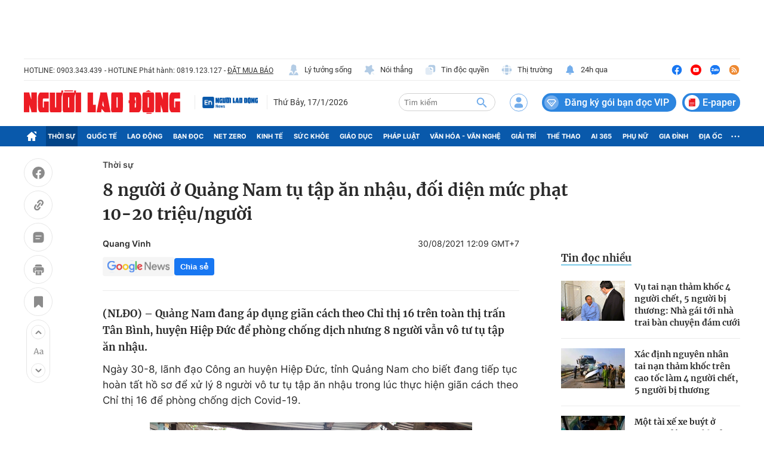

--- FILE ---
content_type: text/html; charset=utf-8
request_url: https://nld.com.vn/detail-most-view-1961002.htm
body_size: 1576
content:
<div class="box-category" data-layout="29" data-cd-key=siteid196:highestviewnews:zoneid1961002hour24 data-cd-top=5>
        <div class="box-category-top">
            <h2 class="title-category">
                <a class="box-category-title" href="javascript:;" rel="nofollow" title="Tin đọc nhiều">
                    Tin đọc nhiều
                </a>
            </h2>
        </div>
        <div class="box-category-middle">
                            <div class="box-category-item" data-id="196260114155002633"   >
                    <a class="box-category-link-with-avatar img-resize" href="/vu-tai-nan-tham-khoc-4-nguoi-chet-5-nguoi-bi-thuong-nha-gai-toi-nha-trai-ban-chuyen-dam-cuoi-196260114155002633.htm" data-newstype="0"
                title="Vụ tai nạn thảm khốc 4 người chết, 5 người bị thương: Nhà gái tới nhà trai bàn chuyện đám cưới"  >
                                    <img data-type="avatar"  
                        src="https://nld.mediacdn.vn/zoom/107_67/291774122806476800/2026/1/14/anh-man-hinh-2026-01-14-luc-155941-1768381210817463728659-28-0-879-1362-crop-17683812180791420825536.png"
                        alt="Vụ tai nạn thảm khốc 4 người chết, 5 người bị thương: Nhà gái tới nhà trai bàn chuyện đám cưới" loading=lazy
                        class="box-category-avatar">
                            </a>
        
        <div class="box-category-content">
            <h3 class="box-category-title-text">
                <a data-type="title" data-linktype="newsdetail" data-id="196260114155002633"
                    class="box-category-link-title" data-type="0"
                    data-newstype="0" href="/vu-tai-nan-tham-khoc-4-nguoi-chet-5-nguoi-bi-thuong-nha-gai-toi-nha-trai-ban-chuyen-dam-cuoi-196260114155002633.htm"
                    title="Vụ tai nạn thảm khốc 4 người chết, 5 người bị thương: Nhà gái tới nhà trai bàn chuyện đám cưới"

                   >Vụ tai nạn thảm khốc 4 người chết, 5 người bị thương: Nhà gái tới nhà trai bàn chuyện đám cưới</a>
                </h3>

                
                
                    </div>

        </div>
                            <div class="box-category-item" data-id="196260114142716618"   >
                    <a class="box-category-link-with-avatar img-resize" href="/xac-dinh-nguyen-nhan-tai-nan-tham-khoc-tren-cao-toc-lam-4-nguoi-chet-5-nguoi-bi-thuong-196260114142716618.htm" data-newstype="0"
                title="Xác định nguyên nhân tai nạn thảm khốc trên cao tốc làm 4 người chết, 5 người bị thương"  >
                                    <img data-type="avatar"  
                        src="https://nld.mediacdn.vn/zoom/107_67/291774122806476800/2026/1/14/gen-h-z7429071875646573dcacdf88614558928fb618ac75efd-17683754462981729565414-0-0-750-1200-crop-17683755130881857232148.jpg"
                        alt="Xác định nguyên nhân tai nạn thảm khốc trên cao tốc làm 4 người chết, 5 người bị thương" loading=lazy
                        class="box-category-avatar">
                            </a>
        
        <div class="box-category-content">
            <h3 class="box-category-title-text">
                <a data-type="title" data-linktype="newsdetail" data-id="196260114142716618"
                    class="box-category-link-title" data-type="0"
                    data-newstype="0" href="/xac-dinh-nguyen-nhan-tai-nan-tham-khoc-tren-cao-toc-lam-4-nguoi-chet-5-nguoi-bi-thuong-196260114142716618.htm"
                    title="Xác định nguyên nhân tai nạn thảm khốc trên cao tốc làm 4 người chết, 5 người bị thương"

                   >Xác định nguyên nhân tai nạn thảm khốc trên cao tốc làm 4 người chết, 5 người bị thương</a>
                </h3>

                
                
                    </div>

        </div>
                            <div class="box-category-item" data-id="196260114144134164"   >
                    <a class="box-category-link-with-avatar img-resize" href="/mot-tai-xe-xe-buyt-o-tphcm-dot-quy-khi-dang-lai-xe-196260114144134164.htm" data-newstype="0"
                title="Một tài xế xe buýt ở TPHCM đột quỵ khi đang lái xe"  >
                                    <img data-type="avatar"  
                        src="https://nld.mediacdn.vn/zoom/107_67/291774122806476800/2026/1/14/edit-screenshot20260114133252zalo-17683724993342087336036-18-0-574-890-crop-1768376418027494521973.jpeg"
                        alt="Một tài xế xe buýt ở TPHCM đột quỵ khi đang lái xe" loading=lazy
                        class="box-category-avatar">
                            </a>
        
        <div class="box-category-content">
            <h3 class="box-category-title-text">
                <a data-type="title" data-linktype="newsdetail" data-id="196260114144134164"
                    class="box-category-link-title" data-type="0"
                    data-newstype="0" href="/mot-tai-xe-xe-buyt-o-tphcm-dot-quy-khi-dang-lai-xe-196260114144134164.htm"
                    title="Một tài xế xe buýt ở TPHCM đột quỵ khi đang lái xe"

                   >Một tài xế xe buýt ở TPHCM đột quỵ khi đang lái xe</a>
                </h3>

                
                
                    </div>

        </div>
                            <div class="box-category-item" data-id="196260115090207098"   >
                    <a class="box-category-link-with-avatar img-resize" href="/tang-qua-tet-voi-muc-300000-dong-cho-nguoi-huong-luong-huu-tro-cap-mat-suc-lao-dong-196260115090207098.htm" data-newstype="0"
                title="Tặng quà Tết với mức 300.000 đồng cho người hưởng lương hưu, trợ cấp mất sức lao động"  >
                                    <img data-type="avatar"  
                        src="https://nld.mediacdn.vn/zoom/107_67/291774122806476800/2026/1/15/f6a36a19-843a-4c64-81d1-821b74bb68eb-17684421695652055918520-83-0-1333-2000-crop-17684422969201763031076.jpeg"
                        alt="Tặng quà Tết với mức 300.000 đồng cho người hưởng lương hưu, trợ cấp mất sức lao động" loading=lazy
                        class="box-category-avatar">
                            </a>
        
        <div class="box-category-content">
            <h3 class="box-category-title-text">
                <a data-type="title" data-linktype="newsdetail" data-id="196260115090207098"
                    class="box-category-link-title" data-type="0"
                    data-newstype="0" href="/tang-qua-tet-voi-muc-300000-dong-cho-nguoi-huong-luong-huu-tro-cap-mat-suc-lao-dong-196260115090207098.htm"
                    title="Tặng quà Tết với mức 300.000 đồng cho người hưởng lương hưu, trợ cấp mất sức lao động"

                   >Tặng quà Tết với mức 300.000 đồng cho người hưởng lương hưu, trợ cấp mất sức lao động</a>
                </h3>

                
                
                    </div>

        </div>
                            <div class="box-category-item" data-id="196260115064020616"   >
                    <a class="box-category-link-with-avatar img-resize" href="/nghi-pham-sat-hai-2-nguoi-phu-nu-bo-lai-xe-may-ben-duong-bo-tron-196260115064020616.htm" data-newstype="0"
                title="Nghi phạm sát hại 2 người phụ nữ bỏ lại xe máy bên đường bỏ trốn"  >
                                    <img data-type="avatar"  
                        src="https://nld.mediacdn.vn/zoom/107_67/291774122806476800/2026/1/15/cuop-22-1768433730051241371988-86-0-447-578-crop-17684371013511327854948.jpg"
                        alt="Nghi phạm sát hại 2 người phụ nữ bỏ lại xe máy bên đường bỏ trốn" loading=lazy
                        class="box-category-avatar">
                            </a>
        
        <div class="box-category-content">
            <h3 class="box-category-title-text">
                <a data-type="title" data-linktype="newsdetail" data-id="196260115064020616"
                    class="box-category-link-title" data-type="0"
                    data-newstype="0" href="/nghi-pham-sat-hai-2-nguoi-phu-nu-bo-lai-xe-may-ben-duong-bo-tron-196260115064020616.htm"
                    title="Nghi phạm sát hại 2 người phụ nữ bỏ lại xe máy bên đường bỏ trốn"

                   >Nghi phạm sát hại 2 người phụ nữ bỏ lại xe máy bên đường bỏ trốn</a>
                </h3>

                
                
                    </div>

        </div>
                    </div>
    </div>
<!--u: 18/01/2026 01:09:26 -->

--- FILE ---
content_type: text/html; charset=UTF-8
request_url: https://auto-load-balancer.likr.tw/api/get_client_ip.php
body_size: -135
content:
"18.226.150.58"